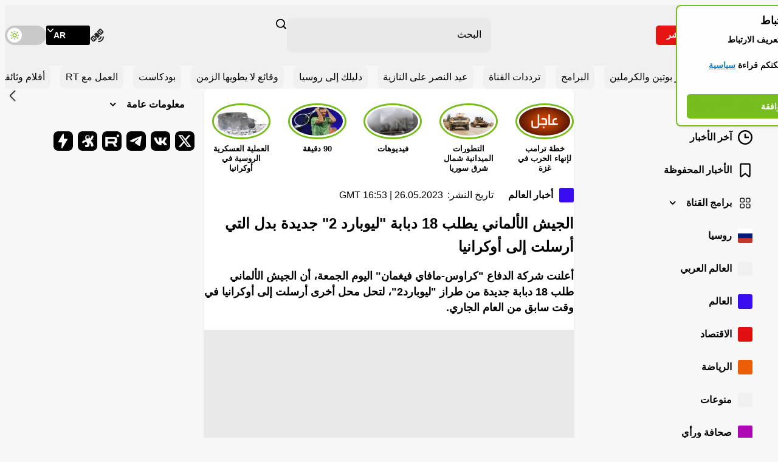

--- FILE ---
content_type: image/svg+xml
request_url: https://ar.russiatoday.com/static/projects/assets/img/icon-menu.svg
body_size: 46
content:
<svg width="21" height="16" viewBox="0 0 21 16" fill="none" xmlns="http://www.w3.org/2000/svg">
<path fill-rule="evenodd" clip-rule="evenodd" d="M0 1.14284C0 0.511666 0.511666 0 1.14284 0H19.8572C20.4883 0 21 0.511666 21 1.14284C21 1.77401 20.4883 2.28568 19.8572 2.28568H1.14284C0.511665 2.28568 0 1.77401 0 1.14284ZM0 7.99987C0 7.36869 0.511666 6.85703 1.14284 6.85703H19.8572C20.4883 6.85703 21 7.36869 21 7.99987C21 8.63104 20.4883 9.1427 19.8572 9.1427H1.14284C0.511665 9.1427 0 8.63104 0 7.99987ZM1.14284 13.7143C0.511666 13.7143 0 14.226 0 14.8572C0 15.4883 0.511665 16 1.14284 16H19.8572C20.4883 16 21 15.4883 21 14.8572C21 14.226 20.4883 13.7143 19.8572 13.7143H1.14284Z" fill="currentColor"/>
</svg>
